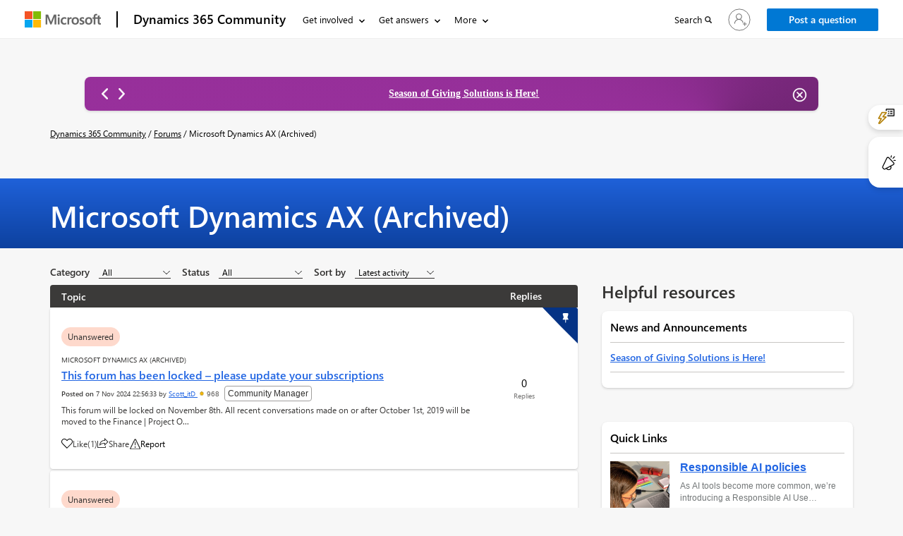

--- FILE ---
content_type: text/html; charset=utf-8
request_url: https://community.dynamics.com/_layout/tokenhtml?_=1768728348834
body_size: 207
content:
<input name="__RequestVerificationToken" type="hidden" value="HQYlEJ02GxvP5D1rH3sruP9NoK9zMTLmFGIDlfh4O7lP88pnV5FL-wpwoZzxU97WhlUDSRIZr03HHYFrcRqDvTDxEta7zZl1UrrUIQY0SsE1" />

--- FILE ---
content_type: image/svg+xml; charset=utf-8
request_url: https://community.dynamics.com/img_led_trophy_gray.svg
body_size: 5773
content:
<svg width="24" height="24" viewBox="0 0 24 24" fill="none" xmlns="http://www.w3.org/2000/svg" xmlns:xlink="http://www.w3.org/1999/xlink">
<path d="M16.7998 10.3987L22.8366 4.17412C23.4847 3.50583 23.4847 2.44354 22.8366 1.77525V1.77525C22.1597 1.07736 21.0399 1.07736 20.363 1.77525L18.7763 3.41139H17.5057" stroke="#605E5C" stroke-width="0.591864" stroke-linecap="round" stroke-linejoin="round"/>
<path d="M7.2002 10.3987L1.16343 4.17412C0.51531 3.50583 0.51531 2.44354 1.16343 1.77525V1.77525C1.84026 1.07736 2.96013 1.07736 3.63696 1.77525L5.22372 3.41139H6.49431" stroke="#605E5C" stroke-width="0.591864" stroke-linecap="round" stroke-linejoin="round"/>
<g filter="url(#filter0_b_6570_74267)">
<path d="M4.94141 1.81006H19.0591L18.1831 7.79378C18.019 8.915 17.4803 9.9477 16.6547 10.7239L13.1296 14.0379H10.8708L7.34578 10.7239C6.52017 9.9477 5.98148 8.915 5.81735 7.79377L4.94141 1.81006Z" fill="#A5A5A5"/>
<path d="M4.94141 1.81006H19.0591L18.1831 7.79378C18.019 8.915 17.4803 9.9477 16.6547 10.7239L13.1296 14.0379H10.8708L7.34578 10.7239C6.52017 9.9477 5.98148 8.915 5.81735 7.79377L4.94141 1.81006Z" stroke="#605E5C" stroke-width="0.025098" stroke-linecap="round" stroke-linejoin="round"/>
</g>
<g style="mix-blend-mode:hard-light">
<path d="M4.94141 1.81006H19.0591L18.1831 7.79378C18.019 8.915 17.4803 9.9477 16.6547 10.7239L13.1296 14.0379H10.8708L7.34578 10.7239C6.52017 9.9477 5.98148 8.915 5.81735 7.79377L4.94141 1.81006Z" fill="#808080"/>
<path d="M4.94141 1.81006H19.0591L18.1831 7.79378C18.019 8.915 17.4803 9.9477 16.6547 10.7239L13.1296 14.0379H10.8708L7.34578 10.7239C6.52017 9.9477 5.98148 8.915 5.81735 7.79377L4.94141 1.81006Z" fill="url(#pattern0)" fill-opacity="0.02"/>
<path d="M4.94141 1.81006H19.0591L18.1831 7.79378C18.019 8.915 17.4803 9.9477 16.6547 10.7239L13.1296 14.0379H10.8708L7.34578 10.7239C6.52017 9.9477 5.98148 8.915 5.81735 7.79377L4.94141 1.81006Z" stroke="#605E5C" stroke-width="0.025098" stroke-linecap="round" stroke-linejoin="round"/>
</g>
<g filter="url(#filter1_b_6570_74267)">
<path fill-rule="evenodd" clip-rule="evenodd" d="M4.66712 1.22803C4.50632 1.22803 4.37598 1.35837 4.37598 1.51917C4.37598 1.67996 4.50632 1.81031 4.66712 1.81031H19.3319C19.4927 1.81031 19.623 1.67996 19.623 1.51917C19.623 1.35837 19.4927 1.22803 19.3319 1.22803H4.66712ZM19.0583 1.81032H4.94068L5.81663 7.79403C5.98076 8.91526 6.51945 9.94796 7.34505 10.7241L10.8701 14.0382H10.8781C10.7177 14.0386 10.5877 14.1688 10.5877 14.3293C10.5877 14.489 10.7164 14.6187 10.8757 14.6204H10.8701V14.9145C10.8701 15.1042 10.8271 15.2914 10.7443 15.462L10.4454 16.0786C10.3532 16.2686 10.3054 16.477 10.3054 16.6881C10.3054 16.8609 10.3375 17.0322 10.3999 17.1933L10.473 17.3816C10.6996 17.9658 10.4542 18.6271 9.90135 18.9219L7.03286 20.4518C6.87474 20.5361 6.77598 20.7007 6.77598 20.8799V22.3356L6.46225 22.3356C6.32364 22.3356 6.21127 22.448 6.21127 22.5866V23.5002H17.7877V22.5866C17.7877 22.448 17.6754 22.3356 17.5368 22.3356L17.223 22.3356V20.8799C17.223 20.7007 17.1243 20.5361 16.9661 20.4518L14.0977 18.9219C13.5449 18.6271 13.2994 17.9658 13.526 17.3816L13.5991 17.1933C13.6616 17.0322 13.6936 16.8609 13.6936 16.6881C13.6936 16.477 13.6458 16.2686 13.5536 16.0786L13.2547 15.462C13.1719 15.2914 13.1289 15.1042 13.1289 14.9145V14.6204H13.1233C13.2826 14.6187 13.4113 14.489 13.4113 14.3293C13.4113 14.1688 13.2813 14.0386 13.1209 14.0382H13.1289L16.654 10.7241C17.4796 9.94796 18.0183 8.91526 18.1824 7.79404L19.0583 1.81032Z" fill="white" fill-opacity="0.8"/>
</g>
<mask id="mask0_6570_74267" style="mask-type:alpha" maskUnits="userSpaceOnUse" x="4" y="1" width="16" height="23">
<path d="M4.65833 1.22803C4.50239 1.22803 4.37598 1.35837 4.37598 1.51917C4.37598 1.67996 4.50239 1.81031 4.65833 1.81031H4.94068L5.77114 7.4833C5.96454 8.80444 6.59269 10.0168 7.55022 10.917L10.8701 14.0382C10.7142 14.0382 10.5877 14.1685 10.5877 14.3293C10.5877 14.4901 10.7142 14.6204 10.8701 14.6204V14.8591C10.8701 15.0851 10.8191 15.3079 10.7211 15.5101L10.4445 16.0804C10.353 16.2691 10.3054 16.4771 10.3054 16.6879C10.3054 16.8608 10.3374 17.032 10.3996 17.1924L10.4736 17.3833C10.6985 17.963 10.4598 18.6241 9.92194 18.9109L7.02677 20.455C6.87272 20.5372 6.77598 20.7011 6.77598 20.8799V22.3356H6.49362C6.33768 22.3356 6.21127 22.466 6.21127 22.6268V23.5002H17.7877V22.6268C17.7877 22.466 17.6613 22.3356 17.5054 22.3356H17.223V20.8799C17.223 20.7011 17.1263 20.5372 16.9722 20.455L14.0771 18.9109C13.5392 18.6241 13.3005 17.963 13.5254 17.3833L13.5994 17.1924C13.6616 17.032 13.6936 16.8608 13.6936 16.6879C13.6936 16.4771 13.646 16.2691 13.5545 16.0804L13.278 15.5101C13.1799 15.3079 13.1289 15.0851 13.1289 14.8591V14.6204C13.2849 14.6204 13.4113 14.4901 13.4113 14.3293C13.4113 14.1685 13.2849 14.0382 13.1289 14.0382L16.4488 10.917C17.4063 10.0168 18.0345 8.80444 18.2279 7.4833L19.0583 1.81031H19.3407C19.4966 1.81031 19.623 1.67996 19.623 1.51917C19.623 1.35837 19.4966 1.22803 19.3407 1.22803H4.65833Z" fill="#FF0000"/>
</mask>
<g mask="url(#mask0_6570_74267)">
<path d="M4.94043 1.8103H19.0581L18.1821 7.79402C18.018 8.91525 17.4793 9.94795 16.6537 10.7241L13.1287 14.0382H10.8698L7.3448 10.7241C6.51919 9.94795 5.98051 8.91524 5.81637 7.79402L4.94043 1.8103Z" fill="url(#paint0_linear_6570_74267)" stroke="#858585" stroke-linecap="round" stroke-linejoin="round"/>
<path d="M13.1293 14.6204H10.8705V14.9144C10.8705 15.1041 10.8275 15.2913 10.7447 15.462L10.4458 16.0785C10.3536 16.2685 10.3058 16.4769 10.3058 16.688C10.3058 16.8608 10.3378 17.0321 10.4003 17.1932L10.4734 17.3816C10.7 17.9657 10.4546 18.627 9.90174 18.9218L7.03325 20.4517C6.87514 20.536 6.77637 20.7007 6.77637 20.8799H17.2234C17.2234 20.7007 17.1247 20.536 16.9665 20.4517L14.0981 18.9218C13.5452 18.627 13.2998 17.9657 13.5264 17.3816L13.5995 17.1932C13.662 17.0321 13.694 16.8608 13.694 16.688C13.694 16.4769 13.6462 16.2685 13.554 16.0785L13.2551 15.462C13.1723 15.2913 13.1293 15.1041 13.1293 14.9144V14.6204Z" fill="url(#paint1_linear_6570_74267)" stroke="#858585" stroke-linecap="round" stroke-linejoin="round"/>
<rect x="6.77637" y="20.8799" width="10.4471" height="1.4557" fill="white" fill-opacity="0.3"/>
<rect x="4.37598" y="1.22803" width="15.2471" height="0.582278" rx="0.291139" fill="url(#paint2_linear_6570_74267)"/>
<g style="mix-blend-mode:hard-light" filter="url(#filter2_i_6570_74267)">
<rect x="4.37598" y="1.22803" width="15.2471" height="0.582278" rx="0.291139" fill="#808080"/>
</g>
<rect x="10.5879" y="14.0381" width="2.82353" height="0.582278" rx="0.291139" fill="url(#paint3_linear_6570_74267)"/>
<g style="mix-blend-mode:hard-light" filter="url(#filter3_i_6570_74267)">
<rect x="10.5879" y="14.0381" width="2.82353" height="0.582278" rx="0.291139" fill="#808080"/>
</g>
<path d="M6.21094 22.5867C6.21094 22.4481 6.32331 22.3357 6.46192 22.3357H17.5364C17.675 22.3357 17.7874 22.4481 17.7874 22.5867V23.5002H6.21094V22.5867Z" fill="#605E5C"/>
<g style="mix-blend-mode:hard-light" filter="url(#filter4_i_6570_74267)">
<path d="M6.21094 22.5867C6.21094 22.4481 6.32331 22.3357 6.46192 22.3357H17.5364C17.675 22.3357 17.7874 22.4481 17.7874 22.5867V23.5002H6.21094V22.5867Z" fill="#808080"/>
</g>
</g>
<defs>
<filter id="filter0_b_6570_74267" x="4.33685" y="1.20574" width="15.3263" height="13.4413" filterUnits="userSpaceOnUse" color-interpolation-filters="sRGB">
<feFlood flood-opacity="0" result="BackgroundImageFix"/>
<feGaussianBlur in="BackgroundImageFix" stdDeviation="0.295932"/>
<feComposite in2="SourceAlpha" operator="in" result="effect1_backgroundBlur_6570_74267"/>
<feBlend mode="normal" in="SourceGraphic" in2="effect1_backgroundBlur_6570_74267" result="shape"/>
</filter>
<pattern id="pattern0" patternContentUnits="objectBoundingBox" width="1.25771" height="1.45209">
<use xlink:href="#image0_6570_74267" transform="scale(0.0209619 0.0242015)"/>
</pattern>
<filter id="filter1_b_6570_74267" x="3.78411" y="0.636163" width="16.4308" height="23.4559" filterUnits="userSpaceOnUse" color-interpolation-filters="sRGB">
<feFlood flood-opacity="0" result="BackgroundImageFix"/>
<feGaussianBlur in="BackgroundImageFix" stdDeviation="0.295932"/>
<feComposite in2="SourceAlpha" operator="in" result="effect1_backgroundBlur_6570_74267"/>
<feBlend mode="normal" in="SourceGraphic" in2="effect1_backgroundBlur_6570_74267" result="shape"/>
</filter>
<filter id="filter2_i_6570_74267" x="4.37598" y="1.22803" width="15.2471" height="0.582275" filterUnits="userSpaceOnUse" color-interpolation-filters="sRGB">
<feFlood flood-opacity="0" result="BackgroundImageFix"/>
<feBlend mode="normal" in="SourceGraphic" in2="BackgroundImageFix" result="shape"/>
<feColorMatrix in="SourceAlpha" type="matrix" values="0 0 0 0 0 0 0 0 0 0 0 0 0 0 0 0 0 0 127 0" result="hardAlpha"/>
<feOffset dy="0.295932"/>
<feComposite in2="hardAlpha" operator="arithmetic" k2="-1" k3="1"/>
<feColorMatrix type="matrix" values="0 0 0 0 1 0 0 0 0 1 0 0 0 0 1 0 0 0 0.5 0"/>
<feBlend mode="normal" in2="shape" result="effect1_innerShadow_6570_74267"/>
</filter>
<filter id="filter3_i_6570_74267" x="10.5879" y="14.0381" width="2.82324" height="0.582275" filterUnits="userSpaceOnUse" color-interpolation-filters="sRGB">
<feFlood flood-opacity="0" result="BackgroundImageFix"/>
<feBlend mode="normal" in="SourceGraphic" in2="BackgroundImageFix" result="shape"/>
<feColorMatrix in="SourceAlpha" type="matrix" values="0 0 0 0 0 0 0 0 0 0 0 0 0 0 0 0 0 0 127 0" result="hardAlpha"/>
<feOffset dy="0.295932"/>
<feComposite in2="hardAlpha" operator="arithmetic" k2="-1" k3="1"/>
<feColorMatrix type="matrix" values="0 0 0 0 1 0 0 0 0 1 0 0 0 0 1 0 0 0 0.5 0"/>
<feBlend mode="normal" in2="shape" result="effect1_innerShadow_6570_74267"/>
</filter>
<filter id="filter4_i_6570_74267" x="6.21094" y="22.3357" width="11.5762" height="1.16455" filterUnits="userSpaceOnUse" color-interpolation-filters="sRGB">
<feFlood flood-opacity="0" result="BackgroundImageFix"/>
<feBlend mode="normal" in="SourceGraphic" in2="BackgroundImageFix" result="shape"/>
<feColorMatrix in="SourceAlpha" type="matrix" values="0 0 0 0 0 0 0 0 0 0 0 0 0 0 0 0 0 0 127 0" result="hardAlpha"/>
<feOffset dy="0.295932"/>
<feComposite in2="hardAlpha" operator="arithmetic" k2="-1" k3="1"/>
<feColorMatrix type="matrix" values="0 0 0 0 1 0 0 0 0 1 0 0 0 0 1 0 0 0 0.5 0"/>
<feBlend mode="normal" in2="shape" result="effect1_innerShadow_6570_74267"/>
</filter>
<linearGradient id="paint0_linear_6570_74267" x1="11.9993" y1="1.8103" x2="11.9993" y2="14.0382" gradientUnits="userSpaceOnUse">
<stop stop-color="#CACACA" stop-opacity="0"/>
<stop offset="1" stop-color="#A1A1A1"/>
</linearGradient>
<linearGradient id="paint1_linear_6570_74267" x1="11.9999" y1="14.6204" x2="11.9999" y2="20.8799" gradientUnits="userSpaceOnUse">
<stop stop-color="#BBBBBB"/>
<stop offset="1" stop-color="#A3A1A1"/>
</linearGradient>
<linearGradient id="paint2_linear_6570_74267" x1="11.9995" y1="1.81031" x2="11.9995" y2="1.22803" gradientUnits="userSpaceOnUse">
<stop stop-color="white" stop-opacity="0"/>
<stop offset="1" stop-color="white" stop-opacity="0.3"/>
</linearGradient>
<linearGradient id="paint3_linear_6570_74267" x1="11.9997" y1="14.6204" x2="11.9997" y2="14.0381" gradientUnits="userSpaceOnUse">
<stop stop-color="white" stop-opacity="0"/>
<stop offset="1" stop-color="white" stop-opacity="0.3"/>
</linearGradient>
<image id="image0_6570_74267" width="60" height="60" xlink:href="[data-uri]"/>
</defs>
</svg>
